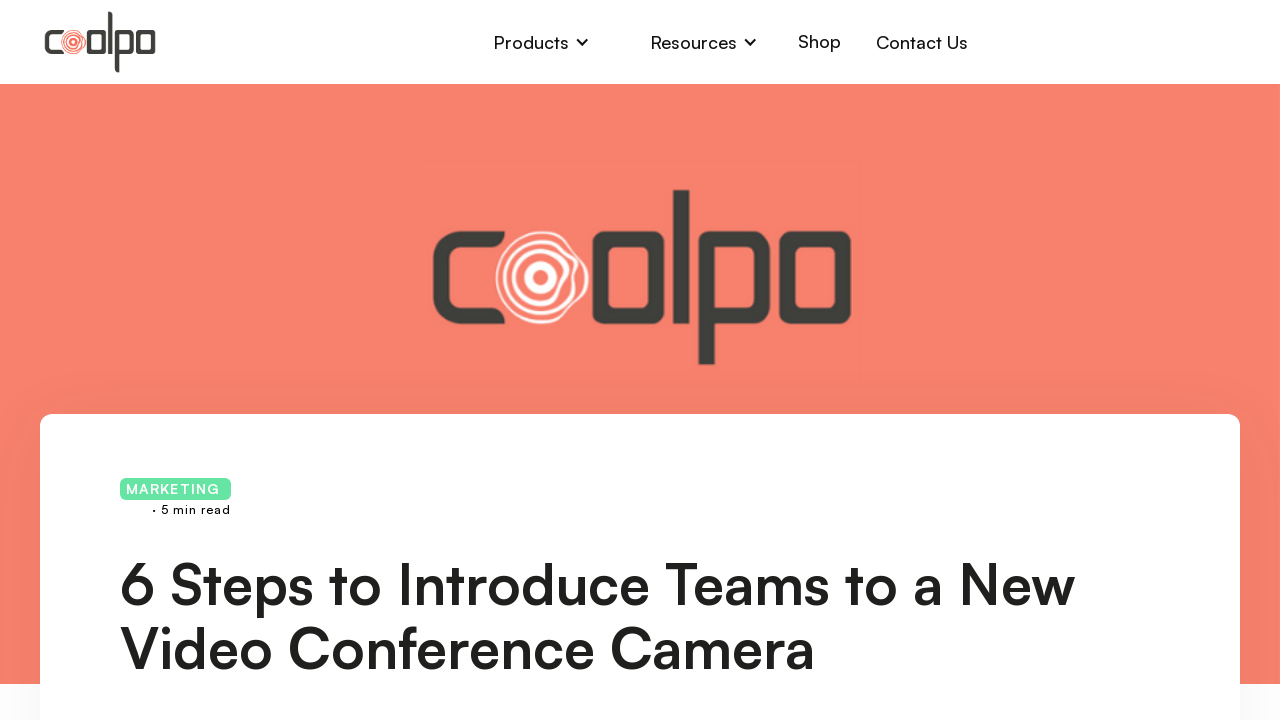

--- FILE ---
content_type: text/html
request_url: https://www.coolpo.io/post/6-steps-to-introduce-teams-to-a-new-video-conference-camera
body_size: 14628
content:
<!DOCTYPE html><!-- Last Published: Fri Jan 16 2026 08:21:18 GMT+0000 (Coordinated Universal Time) --><html data-wf-domain="www.coolpo.io" data-wf-page="64412599f3e5b64285a05409" data-wf-site="637dca553720a31893e7150c" lang="en" data-wf-collection="64412599f3e5b68373a0530e" data-wf-item-slug="6-steps-to-introduce-teams-to-a-new-video-conference-camera"><head><meta charset="utf-8"/><title>6 Steps to Introduce Teams to a New Video Conference Camera</title><link rel="alternate" hrefLang="x-default" href="https://www.coolpo.io/post/6-steps-to-introduce-teams-to-a-new-video-conference-camera"/><link rel="alternate" hrefLang="en" href="https://www.coolpo.io/post/6-steps-to-introduce-teams-to-a-new-video-conference-camera"/><link rel="alternate" hrefLang="ja" href="https://www.coolpo.io/jp/post/6-steps-to-introduce-teams-to-a-new-video-conference-camera"/><link rel="alternate" hrefLang="en-AE" href="https://www.coolpo.io/me/post/6-steps-to-introduce-teams-to-a-new-video-conference-camera"/><link rel="alternate" hrefLang="en-FR" href="https://www.coolpo.io/eu/post/6-steps-to-introduce-teams-to-a-new-video-conference-camera"/><meta content="Discover 6 steps to introduce your hybrid team to a new video conference camera. Moreover, learn about new devices to make your team more productive than ever." name="description"/><meta content="6 Steps to Introduce Teams to a New Video Conference Camera" property="og:title"/><meta content="Discover 6 steps to introduce your hybrid team to a new video conference camera. Moreover, learn about new devices to make your team more productive than ever." property="og:description"/><meta content="https://cdn.prod.website-files.com/637dca553720a36083e71514/64184468092189712b7b716f_MAIN.webp" property="og:image"/><meta content="6 Steps to Introduce Teams to a New Video Conference Camera" property="twitter:title"/><meta content="Discover 6 steps to introduce your hybrid team to a new video conference camera. Moreover, learn about new devices to make your team more productive than ever." property="twitter:description"/><meta content="https://cdn.prod.website-files.com/637dca553720a36083e71514/64184468092189712b7b716f_MAIN.webp" property="twitter:image"/><meta property="og:type" content="website"/><meta content="summary_large_image" name="twitter:card"/><meta content="width=device-width, initial-scale=1" name="viewport"/><link href="https://cdn.prod.website-files.com/637dca553720a31893e7150c/css/coolpolens-com-new.webflow.shared.fe7e8c410.min.css" rel="stylesheet" type="text/css" integrity="sha384-/n6MQQYytluDochLkqynU6e3GbMwQ3WTeqdfCJmMc27xjEPxbp7QjZo/mbVVU3jt" crossorigin="anonymous"/><link href="https://fonts.googleapis.com" rel="preconnect"/><link href="https://fonts.gstatic.com" rel="preconnect" crossorigin="anonymous"/><script src="https://ajax.googleapis.com/ajax/libs/webfont/1.6.26/webfont.js" type="text/javascript"></script><script type="text/javascript">WebFont.load({  google: {    families: ["PT Sans:400,400italic,700,700italic","Oswald:200,300,400,500,600,700","Lato:100,100italic,300,300italic,400,400italic,700,700italic,900,900italic","Montserrat:100,100italic,200,200italic,300,300italic,400,400italic,500,500italic,600,600italic,700,700italic,800,800italic,900,900italic","Merriweather:300,300italic,400,400italic,700,700italic,900,900italic"]  }});</script><script type="text/javascript">!function(o,c){var n=c.documentElement,t=" w-mod-";n.className+=t+"js",("ontouchstart"in o||o.DocumentTouch&&c instanceof DocumentTouch)&&(n.className+=t+"touch")}(window,document);</script><link href="https://cdn.prod.website-files.com/637dca553720a31893e7150c/63b6477a5d7872ddea4cbb65_circle%2032.png" rel="shortcut icon" type="image/x-icon"/><link href="https://cdn.prod.website-files.com/637dca553720a31893e7150c/63b625e4d7fbc0b70371d2cd_logo%20256.png" rel="apple-touch-icon"/><script async="" src="https://www.googletagmanager.com/gtag/js?id=G-5K2RVD9J1D"></script><script type="text/javascript">window.dataLayer = window.dataLayer || [];function gtag(){dataLayer.push(arguments);}gtag('set', 'developer_id.dZGVlNj', true);gtag('js', new Date());gtag('config', 'G-5K2RVD9J1D', {'optimize_id': 'GTM-W4THPHH'});</script><script src="https://www.google.com/recaptcha/api.js" type="text/javascript"></script><script type="text/javascript">!function(f,b,e,v,n,t,s){if(f.fbq)return;n=f.fbq=function(){n.callMethod?n.callMethod.apply(n,arguments):n.queue.push(arguments)};if(!f._fbq)f._fbq=n;n.push=n;n.loaded=!0;n.version='2.0';n.agent='plwebflow';n.queue=[];t=b.createElement(e);t.async=!0;t.src=v;s=b.getElementsByTagName(e)[0];s.parentNode.insertBefore(t,s)}(window,document,'script','https://connect.facebook.net/en_US/fbevents.js');fbq('init', '465163859479676');fbq('track', 'PageView');</script><!-- 国家ip geo 路由代码 -->
<script type="text/javascript">
  (function () {
    const AllLanguages = ['jp', 'eu', 'me','ja']; // 所有的语言页面
    const IP_Rule_List = {
      	'jp':[
            "JP"
            ],
        'me': [
            //"HK",
          	  "IN",//印度 归属
            "AE", // 阿拉伯联合酋长国  
            "BH", // 巴林    
            "EG", // 埃及  
            "IL", // 以色列  
            "IQ", // 伊拉克  
            "JO", // 约旦  
            "KW", // 科威特  
            "LB", // 黎巴嫩  
            "OM", // 阿曼  
            "QA", // 卡塔尔  
            "SA", // 沙特阿拉伯  
            "SY", // 叙利亚  
            "TN", // 突尼斯  
            "TR", // 土耳其（虽然地理位置上更接近欧洲，但常被包括在中东地区）  
            "YE", // 也门 
        ],
        'eu': [
            "AL", // 阿尔巴尼亚  
            "AT", // 奥地利  
            "BE", // 比利时  
            "BG", // 保加利亚  
            "CH", // 瑞士（虽然非欧盟成员国，但通常被认为是欧洲的）  
            "CZ", // 捷克共和国  
          	 "CY", // 塞浦路斯（虽然地理上位于欧洲，但常被包括在中东地区）
            "DE", // 德国  
            "DK", // 丹麦  
            "EE", // 爱沙尼亚  
            "ES", // 西班牙  
            "FI", // 芬兰  
            "FR", // 法国  
            "GB", // 英国（尽管已脱欧，但地理上仍属于欧洲）  
            "GR", // 希腊  
            "HR", // 克罗地亚  
            "HU", // 匈牙利  
            "IE", // 爱尔兰  
            "IS", // 冰岛  
            "IT", // 意大利  
            "LI", // 列支敦士登  
            "LT", // 立陶宛  
            "LU", // 卢森堡  
            "LV", // 拉脱维亚  
            "MC", // 摩纳哥  
            "MD", // 摩尔多瓦  
            "MK", // 马其顿（北马其顿）  
            "MT", // 马耳他  
            "NL", // 荷兰  
            "NO", // 挪威（虽然非欧盟成员国，但通常被认为是欧洲的）  
            "PL", // 波兰  
            "PT", // 葡萄牙  
            "RO", // 罗马尼亚  
            "RS", // 塞尔维亚  
            "SE", // 瑞典  
            "SI", // 斯洛文尼亚  
            "SK", // 斯洛伐克  
            "SM", // 圣马力诺  
            "VA", // 梵蒂冈城国 
        ]
    };
    function redirectToLanguagePath(targetLangName) {
        let currentPath = window.location.pathname; // 获取当前路径  
        let pathParts = currentPath.split('/'); // 将路径拆分成数组  
        if (pathParts[1] === targetLangName) {
            return;
        }
        if (AllLanguages.includes(pathParts[1])) {
            pathParts.splice(1, 1);
            currentPath = pathParts.join('/');
        }
        // 构造重定向URL，只替换路径部分  
        const redirectUrl = `${window.location.origin}/${targetLangName}${currentPath}${window.location.search}${window.location.hash}`;
        // 执行重定向  
        window.location.href = redirectUrl;
    }
    // 尝试从多个API获取地理位置信息  
    async function fetchGeoInfoFromMultipleAPIs() {
        // 预设的API URL列表  
        const apiUrls = [
            { url: 'https://ipinfo.coolpo.io', requiredField: 'country_code' },
            { url: 'https://api.ip.sb/geoip', requiredField: 'country_code' },
            { url: 'https://ipapi.co/json/', requiredField: 'country_code' },
            { url: 'https://ip-api.io/json', requiredField: 'country_code' },
        ];
        for (const { url, requiredField } of apiUrls) {
            try {
                const response = await fetch(url);
                if (!response.ok) {
                    console.error(`Failed to fetch from ${url}: ${response.status}`);
                    continue; // 跳过当前循环迭代，尝试下一个API  
                }
                const data = await response.json();
                // 如果返回数据中没有指定的字段，表示请求失效，继续下一个请求
                if (data && data.hasOwnProperty(requiredField)) {
                    // 可选：检查country是否在目标列表中  
                    let c_code = data[requiredField] || "";
                    return c_code; // 如果找到了有效的数据，可以选择返回它  
                } else {
                    console.log(`No country_code information found in response from ${url}`);
                }
            } catch (error) {
                console.error(`Error fetching from ${url}:`, error);
            }
        }
        console.log('No valid geo location information was found from any API.');
        // 如果没有任何API返回有效信息，可以选择返回null或其他适当的值  
        return null;
    }

    // 根据国家代码 获取到对应的 自定义大洲编号
    function getRegionByCountryCode(countryCode) {  
        for (let region in IP_Rule_List) {  
            if (IP_Rule_List[region].includes(countryCode.toUpperCase())) {  
                return region; // 返回匹配到的地区（'me' 或 'er'）  
            }  
        }  
        return null; // 如果没有找到匹配项，则返回undefined  
    }

    // 指定ip对应的国家跳转到对应的语言页面
    async function fetchIPGeoToLangPage() {
        //获取ip geo 位置信息 返回国家 code 码
        let c_code = await fetchGeoInfoFromMultipleAPIs();
        console.log("Moo=> Country Code:"+c_code);
        // 如果 国家code码 在指定要处理的国家code码数组中
        if (c_code) {
            let targetLangName = getRegionByCountryCode(c_code);
            // 如果匹配成功则跳转到对应的国家语言页面
            if(targetLangName) {
                redirectToLanguagePath(targetLangName);
            }else{
                console.log(`Country ${c_code} not in Router List`);
            }
        } else {
            console.log(`Country ${c_code} is not in the target list, but data was fetched successfully.`);
        }
    }
    
    fetchIPGeoToLangPage();
})()
</script>

<!-- <meta http-equiv="content-language" content="en-us" /> -->
<!-- Google Tag Manager -->
<script>(function(w,d,s,l,i){w[l]=w[l]||[];w[l].push({'gtm.start':
new Date().getTime(),event:'gtm.js'});var f=d.getElementsByTagName(s)[0],
j=d.createElement(s),dl=l!='dataLayer'?'&l='+l:'';j.async=true;j.src=
'https://www.googletagmanager.com/gtm.js?id='+i+dl;f.parentNode.insertBefore(j,f);
})(window,document,'script','dataLayer','GTM-W4THPHH');</script>
<!-- End Google Tag Manager -->

<!-- Meta Pixel Code -->
<script>
!function(f,b,e,v,n,t,s)
{if(f.fbq)return;n=f.fbq=function(){n.callMethod?
n.callMethod.apply(n,arguments):n.queue.push(arguments)};
if(!f._fbq)f._fbq=n;n.push=n;n.loaded=!0;n.version='2.0';
n.queue=[];t=b.createElement(e);t.async=!0;
t.src=v;s=b.getElementsByTagName(e)[0];
s.parentNode.insertBefore(t,s)}(window, document,'script',
'https://connect.facebook.net/en_US/fbevents.js');
fbq('init', '465163859479676');
fbq('track', 'PageView');
</script>
<noscript><img height="1" width="1" style="display:none"
src="https://www.facebook.com/tr?id=465163859479676&ev=PageView&noscript=1"
/></noscript>
<!-- End Meta Pixel Code --><script src="https://cdn.prod.website-files.com/637dca553720a31893e7150c%2F65cb7898cbbe85d801f67382%2F66221c82659bc8fd75364fae%2Fgoaffpro-1.0.0.js" type="text/javascript"></script><script type="text/javascript">window.__WEBFLOW_CURRENCY_SETTINGS = {"currencyCode":"USD","symbol":"$","decimal":".","fractionDigits":2,"group":",","template":"{{wf {\"path\":\"symbol\",\"type\":\"PlainText\"} }} {{wf {\"path\":\"amount\",\"type\":\"CommercePrice\"} }} {{wf {\"path\":\"currencyCode\",\"type\":\"PlainText\"} }}","hideDecimalForWholeNumbers":false};</script></head><body><div class="page-wrapper"><div data-animation="default" data-collapse="medium" data-duration="1000" data-easing="ease" data-easing2="ease" role="banner" class="white-navbar w-nav"><div class="wrapper-1160px navbar-black-flex"><a href="/" class="brand-link-block w-nav-brand"><img width="100" alt="Coolpo" src="https://cdn.prod.website-files.com/637dca553720a31893e7150c/637eeee84caf38af130bd760_logio2.png" loading="lazy" class="image-56"/></a><nav role="navigation" class="nav-menu black w-nav-menu"><div data-delay="0" data-hover="true" class="dropdown w-dropdown"><div class="dropdown-toggle white-dropdown w-dropdown-toggle"><div class="nav-text">Products</div><div class="icon w-icon-dropdown-toggle"></div></div><nav class="dropdown-list w-dropdown-list"><div class="dropdown-list-full-wrapper"><div class="navigation-drop-container features pages"><div class="visual-features-items-container nav pages"><a href="/products/coolpo-ai-huddle-pana" class="visual-features-item navbar horizontal w-inline-block"><div class="nav-icon-contain"><img alt="" loading="eager" src="https://cdn.prod.website-files.com/637dca553720a31893e7150c/637f1e01588b837b1ec1ca6f_pana%20icon.png" class="nav-icon"/></div><div class="heading-and-text-contain"><h6 class="visual-features-item-heading _18px cellphone">Coolpo AI Huddle PANA</h6><div class="cellphone-menu-text">Transform any room into an immersive meeting space. </div></div></a><a href="/products/coolpo-ai-huddle-mini-lite" data-w-id="0bc2f3d6-02d7-0e37-db66-0312ffe6792f" class="visual-features-item navbar horizontal w-inline-block"><div class="nav-icon-contain"><img alt="" loading="eager" src="https://cdn.prod.website-files.com/637dca553720a31893e7150c/6385cc661f2f4a63b677e8d5_Mini%20Lite.png" class="nav-icon"/></div><div class="heading-and-text-contain"><h6 class="visual-features-item-heading _18px cellphone">Coolpo AI Huddle Mini Lite</h6><div class="cellphone-menu-text">Your personal camera crew</div></div></a><a href="/products/coolpo-ai-huddle-desk-mate" class="visual-features-item navbar horizontal w-inline-block"><div class="nav-icon-contain"><img alt="" loading="eager" src="https://cdn.prod.website-files.com/637dca553720a31893e7150c/653b8b1cace9716250b1f81b_%E6%9C%AA%E6%A0%87%E9%A2%98-1_%E7%94%BB%E6%9D%BF%201.png" class="nav-icon"/></div><div class="heading-and-text-contain"><h6 class="visual-features-item-heading _18px cellphone">Coolpo AI Huddle DeskMate</h6><div class="cellphone-menu-text">Provides ultra clear AV meetings</div></div></a><a href="/products/new-ignite-headset" class="visual-features-item navbar horizontal w-inline-block"><div class="nav-icon-contain"><img alt="" loading="eager" src="https://cdn.prod.website-files.com/637dca553720a31893e7150c/65d72891118d914efedeb1fe_%E4%BA%A7%E5%93%81%E5%9B%BE%E6%A0%87-10.png" class="nav-icon"/></div><div class="heading-and-text-contain"><h6 class="visual-features-item-heading _18px cellphone">IGNITE Headset</h6><div class="cellphone-menu-text">Unleash your voice any place, amid any noise.</div></div></a><a href="/products/ignite-speakerphone" class="visual-features-item navbar horizontal w-inline-block"><div class="nav-icon-contain"><img alt="" loading="eager" src="https://cdn.prod.website-files.com/637dca553720a31893e7150c/65e839ce95ed851cfd6d8f13_IGNITE-speakerphone.webp" class="nav-icon"/></div><div class="heading-and-text-contain"><h6 class="visual-features-item-heading _18px cellphone">IGNITE Speakerphone</h6><div class="cellphone-menu-text">Immersive Sound Experience <br/>Enjoy Distortion-free Voice Quality</div></div></a></div></div></div></nav></div><div data-delay="0" data-hover="true" class="dropdown w-dropdown"><div class="dropdown-toggle white-dropdown w-dropdown-toggle"><div class="nav-text">Resources</div><div class="icon w-icon-dropdown-toggle"></div></div><nav class="dropdown-list w-dropdown-list"><div class="dropdown-list-full-wrapper"><div class="navigation-drop-container features pages"><div class="visual-features-items-container nav pages"><a href="/resources/download-coolpotools" class="visual-features-item navbar horizontal w-inline-block"><div class="nav-icon-contain"><img width="28" alt="" src="https://cdn.prod.website-files.com/637dca553720a31893e7150c/639c3bdc00f0d7640f2bd3fc_tools.svg" loading="eager" class="nav-icon"/></div><div class="heading-and-text-contain"><h6 class="visual-features-item-heading _18px cellphone">Download CoolpoTools</h6><div class="cellphone-menu-text">Customize your own AI.</div></div></a><a href="/resources/case-study" class="visual-features-item navbar horizontal w-inline-block"><div class="nav-icon-contain"><img width="28" alt="" src="https://cdn.prod.website-files.com/637dca553720a31893e7150c/639c3bdb4f93be6a294a7642_case%20study.svg" loading="eager" class="nav-icon"/></div><div class="heading-and-text-contain"><h6 class="visual-features-item-heading _18px cellphone">Case Studies</h6><div class="cellphone-menu-text">Find out what our customers are saying about their Coolpo experiences.</div></div></a><a href="/resources/blog" data-w-id="46de487e-fed2-210f-0551-43be12ef8627" class="visual-features-item navbar horizontal w-inline-block"><div class="nav-icon-contain"><img width="28" alt="" src="https://cdn.prod.website-files.com/637dca553720a31893e7150c/639c3bdc35742c56d34a4de9_blog.svg" loading="eager" class="nav-icon"/></div><div class="heading-and-text-contain"><h6 class="visual-features-item-heading _18px cellphone">Blog</h6><div class="cellphone-menu-text">You know what to do</div></div></a><a href="/resources/support" data-w-id="46de487e-fed2-210f-0551-43be12ef862f" class="visual-features-item navbar horizontal w-inline-block"><div class="nav-icon-contain"><img width="28" alt="" src="https://cdn.prod.website-files.com/637dca553720a31893e7150c/639c3bdb4f93bebe414a7643_support.svg" loading="eager" class="nav-icon"/></div><div class="heading-and-text-contain"><h6 class="visual-features-item-heading _18px cellphone">Support</h6><div class="cellphone-menu-text">Need help? We have a 24/7 customer service team.</div></div></a><a href="/resources/reports" data-w-id="46de487e-fed2-210f-0551-43be12ef8637" class="visual-features-item navbar horizontal w-inline-block"><div class="nav-icon-contain"><img width="28" alt="" src="https://cdn.prod.website-files.com/637dca553720a31893e7150c/639c3bdb47e46b2ea62aaaa7_research%20report.svg" loading="eager" class="nav-icon"/></div><div class="heading-and-text-contain"><h6 class="visual-features-item-heading _18px cellphone">Report of Hybrid Working</h6><div class="cellphone-menu-text">We know what we do.</div></div></a><a href="/resources/2022-report-on-global-hybrid-and-remote-work-trends" data-w-id="764242dd-ee78-4d07-8a94-b2581212d34e" class="visual-features-item navbar horizontal w-inline-block"><div class="nav-icon-contain"><img width="28" alt="" src="https://cdn.prod.website-files.com/637dca553720a31893e7150c/639c3bdb47e46b2ea62aaaa7_research%20report.svg" loading="eager" class="nav-icon"/></div><div class="heading-and-text-contain"><h6 class="visual-features-item-heading _18px cellphone">2022 Report on Global Hybrid and Remote Work Trends</h6><div class="cellphone-menu-text">Take a further look</div></div></a></div></div></div></nav></div><div class="shop-icon-wrapper"><a href="/shop" target="_blank" class="nav-link nav-text w-nav-link">Shop</a></div><a href="/resources/support" class="button-small white-button w-inline-block"><div class="nav-text">Contact Us</div></a></nav><div class="navbar-button-wrapper"><div class="locales-wrapper w-locales-list"><div data-hover="true" data-delay="0" class="dropdown-4 w-dropdown"><div class="w-dropdown-toggle"><div class="w-icon-dropdown-toggle"></div><div class="nav-text">English</div></div><nav class="dropdown-list-3 w-dropdown-list"><div role="list" class="locales-list w-locales-items"><div role="listitem" class="w-locales-item"><a href="/post/6-steps-to-introduce-teams-to-a-new-video-conference-camera" aria-current="page" class="w-dropdown-link w--current">English</a></div><div role="listitem" class="w-locales-item"><a href="/jp/post/6-steps-to-introduce-teams-to-a-new-video-conference-camera" class="w-dropdown-link">日本語</a></div><div role="listitem" class="w-locales-item"><a href="/me/post/6-steps-to-introduce-teams-to-a-new-video-conference-camera" class="w-dropdown-link">MiddleEast</a></div><div role="listitem" class="w-locales-item"><a href="/eu/post/6-steps-to-introduce-teams-to-a-new-video-conference-camera" class="w-dropdown-link">Europe</a></div></div></nav></div></div></div><div class="menu-button w-nav-button"><div class="icon-4 w-icon-nav-menu"></div></div></div></div><div class="blog-details-section"><div class="div-block-80"><img src="https://cdn.prod.website-files.com/637dca553720a36083e71514/64184468092189712b7b716f_MAIN.webp" loading="lazy" alt="" sizes="100vw" srcset="https://cdn.prod.website-files.com/637dca553720a36083e71514/64184468092189712b7b716f_MAIN-p-500.webp 500w, https://cdn.prod.website-files.com/637dca553720a36083e71514/64184468092189712b7b716f_MAIN-p-800.webp 800w, https://cdn.prod.website-files.com/637dca553720a36083e71514/64184468092189712b7b716f_MAIN.webp 965w" class="blog-detail-hero-image"/></div><div class="blog-details-hero-text-container"><div class="blog-details-container-top"><div class="hero-blog-text-upper-wrapper"><div style="background-color:#65e4a3" class="blog-category-normal-text">Marketing</div><div class="recent-blog-reading-time-div"><div class="reading-time-text-14px-bold">· 5 min read</div></div></div><h1 class="blog-details-hero-heading-56px">6 Steps to Introduce Teams to a New Video Conference Camera</h1></div><div class="blog-details-spacer-line"></div><div class="blog-details-author-container"><div class="w-embed"><div class="s9-widget-wrapper"></div></div></div><div class="w-richtext"><figure class="w-richtext-align-center w-richtext-figure-type-image"><div><img src="https://cdn.prod.website-files.com/637dca553720a36083e71514/6459d6767dd8513689807d2d_6%20Steps%20to%20Introduce%20Teams%20to%20a%20New%20Video%20Conference%20Camera.webp" loading="lazy" alt="A ladder symbolizing the steps you need to do to introduce your team to a tool at the office"/></div></figure><p>In today&#x27;s global business world, remote work and hybrid teams are becoming increasingly common. With this shift, it&#x27;s essential to have the right tools to keep everyone connected and collaborating effectively. One critical tool for hybrid teams is a high-quality video conference camera. However, introducing a new tool (whether software or hardware) to your team can be challenging, especially when they&#x27;re already juggling multiple technologies. </p><p>‍</p><p>In this article, we&#x27;ll discuss six steps to successfully introduce your hybrid team to a new video conference camera.</p><p>‍</p><h3>Step 1: Define Your Goals and Objectives</h3><p>‍</p><p>Before introducing a new tool to your team, it&#x27;s essential to define your goals and objectives. Make sure to discuss these points with your team:</p><ul role="list"><li>Why are you introducing this new tool or video conference camera? </li><li>What do you hope to achieve? </li><li>Is it aligned with the team’s needs?</li></ul><p>Ensure that your goals align with your team&#x27;s needs and that you&#x27;re clear on what success looks like. At this point, it is good to also request recommendations from team members. As they will be devoting their working hours to learning and using these new tools, they may know what’s best for their current needs.</p><p>Decision-makers often neglect to draw out enthusiasm and adoption from employees if they “forcefully” introduce new tools. Make sure you speak with your team first!</p><p>‍</p><p><em>Working in a hybrid team of remote workers and office staff? </em><a href="https://www.coolpo.io/products/coolpo-ai-huddle-mini-lite?t=230508x2"><em>Check out</em></a><em> the latest video conferencing camera from Coolpo!</em></p><p>‍</p><h3>Step 2: Choose the Right Video Conference Camera</h3><p>‍</p><p>With so many video conference cameras available, it&#x27;s crucial to choose one that meets your team&#x27;s specific needs. Consider factors such as image and sound quality, ease of use, compatibility with your existing tools, and your budget. Check out these video conference camera solutions from Coolpo:</p><p>‍</p><figure class="w-richtext-align-center w-richtext-figure-type-image"><div><img src="https://cdn.prod.website-files.com/637dca553720a36083e71514/6459d66e23843c73db137bf3_13dec95f.png" loading="lazy" alt=""/></div></figure><h4>Coolpo AI Huddle <a href="https://store.coolpo.io/collections/coolpo-ai-huddle/products/coolpo-pana?t=230508x2">Pana</a></h4><ul role="list"><li>Supports 1080p video conference solutions</li><li>360-degree FOV</li><li>4 smart microphones with up to 15 feet of pick up</li><li>An all-surround speaker</li><li>Dual Positioning Technology</li><li>Plug-And-Play</li></ul><p>‍</p><h4>Coolpo AI Huddle <a href="https://store.coolpo.io/collections/coolpo-ai-huddle/products/coolpo-ai-huddle-mini?t=230508x2">Mini</a></h4><ul role="list"><li>Supports up to 4K video conference solutions</li><li>110-degree FOV</li><li>Beamforming Technology</li><li>Echo Cancellation</li><li>Background noise reduction</li><li>Frame Master</li><li>Division Master</li></ul><p>‍</p><h4>Coolpo Mini <a href="https://store.coolpolens.com/products/coolpo-ai-huddle-mini-lite?t=230508x2">Lite</a></h4><ul role="list"><li>Supports up to 4K video conference solutions</li><li>120-degree FOV</li><li>Real-Time Auto-Tracking Feature</li><li>Frame Master (Group and Individual Mode)</li><li>Division Master</li></ul><p>‍</p><p>Moreover, choose a <a href="http://www.coolpo.io?t=230508x2">brand</a> known for its excellent after-sales services to cater to your future needs.</p><p>‍</p><h3>Step 3: Communicate the Benefits of your chosen video conference camera for hybrid work.</h3><p>‍</p><p>Once you&#x27;ve chosen your video conference camera, it&#x27;s time to communicate the benefits to your whole team. Explain how the new camera will improve collaboration, productivity, and the overall work experience. Since you’re doing hybrid work, your new tool will benefit you immensely. Highlight the features that will make their work lives easier. Here are some examples:</p><ul role="list"><li>There&#x27;s no need to travel if you’re working remotely.</li><li>See everybody clearly.</li><li>In an onsite setup of a hybrid meeting, use only 1 laptop for the team to join.</li><li>Hear everyone clearly.</li><li>Create an atmosphere of professionalism while away.</li><li>Feel like you’re part of the conversation despite working remotely.</li></ul><p>Good company management requires an ROI on any investment, which also includes tools that use up your team’s time and energy. If you’re sure which video conference camera to use, you’ll have no problem sharing its benefits with your team members.</p><p>‍</p><p><em>Read more about the benefits of video conference cameras </em><a href="http://www.coolpo.io/post/the-amazing-benefits-of-room-video-conference-cameras-2023?t=230508x2"><em>here</em></a><em>!</em></p><p>‍</p><h3>Step 4: Provide Training and Support (unless it’s <a href="http://coolpo.io/post/unlock-the-video-conferencing-potential-with-plug-and-play-conference-cameras?t=230508x2">Plug-and-Play</a>)</h3><p>‍</p><p>To ensure your team can use the new video conference camera effectively, provide comprehensive training and support together with your IT team. Offer group and individual tutorials, proper documentation, and one-on-one team support to help your team get up to speed on your recent purchase. </p><p>If you’re using plug-and-play technology like Coolpo AI Huddle cameras, encourage your team to experiment themselves and ask questions after trying the product. This increases their confidence in using the technology. Moreover, hands-on experience will beat any training or seminar you’re willing to provide.</p><p>Additionally, if you encouraged your team to adopt new technology, you may want to take the lead in using the technology in your day-to-day work. It’s always good for company morale to see top management “do what they preach.&quot; </p><p>‍</p><h3>Step 5: Get Feedback</h3><p>Throughout the implementation process, regularly (if possible) solicit feedback from your team. Ask for their opinions on the new camera and how it&#x27;s affecting their work.</p><ul role="list"><li>Are your goals being achieved?</li><li>Are the objectives being carried out?</li><li>Are the benefits being realized?</li><li>Are there other features that could make their experience better?</li></ul><p>Take their feedback seriously and make adjustments as needed to ensure the camera meets their needs. If needed, you can provide messages to manufacturers <a href="https://www.coolpo.io/resources/support?t=230508x2">for support</a>.</p><p>‍</p><h3>Step 6: Reinforce Usage</h3><p>Finally, reinforce the use of the new video conference camera. Here are just some use cases for your new video conference camera:</p><ul role="list"><li>Remote employee onboarding</li><li><a href="http://www.coolpo.io/post/how-zoom-iq-and-video-conference-camera-increase-your-sales?t=230508x2">Sales pitches</a></li><li>Client meetings</li><li>Panel and one-on-one <a href="http://coolpo.io/post/how-to-get-the-job-in-an-interview-what-to-know-to-make-the-process-smoother?t=230508x2">interviews</a></li><li>Board reviews</li><li>Huddle video sessions</li><li>Brainstorming</li><li>Product support</li><li>Product demonstrations</li><li>Hybrid events (online + onsite seminars, parties, prayers, etc.)</li><li>Catch up</li><li>Remote “water cooler” talks</li></ul><p>‍</p><p>Encourage team members to use your latest video conference camera purchase in all their meetings, even when they&#x27;re not working remotely. Make it a part of your standard communication tools and ensure everyone is using it consistently.</p><p>‍</p><p><a href="https://www.coolpo.io/products/coolpo-ai-huddle-mini-lite?t=230508x2">Check out this</a> video conference camera for hybrid workers: whether you’re at home, in a remote location, or at the office, the Coolpo AI Huddle Mini Lite has AI features for your individual or group meetings.</p><p>‍</p><h3>Conclusion</h3><p>‍</p><p>Introducing a new tool to your team can be a challenge, but with the right approach, it can be a seamless process. Whether you’re using new hardware or have just subscribed to a new app or software, make sure to prepare your team accordingly and include them in the whole process. By following these six steps, you can successfully introduce your hybrid team to a new video conference camera. Remember to communicate the benefits, provide training and support, and reinforce usage to ensure your team gets the most out of the technology. With the right video conference camera in place, your hybrid team can collaborate more effectively and achieve better results.</p><p>‍</p><p><a href="https://app.apollo.io/#/meet/simo_miniya_2f3/30-min"><strong>Book a demo with us today!</strong></a></p></div></div></div><div class="recent-blog-section"><div class="wrapper-1160px recent-blog-flex"><h2 class="h2-heading-56px ji">Recent <span class="boska-variable-text-italic">blogs</span></h2><div class="recent-blog-container"><div class="recent-blog-collection-list-wrapper w-dyn-list"><div role="list" class="recent-blog-collection-list-grid w-dyn-items"><div role="listitem" class="recent-blog-collection-item w-dyn-item"><div class="recent-blog-wrapper"><div class="recent-blog-image-wrapper"><a href="/post/why-clear-audio-for-public-safety-dispatchers-matters-when-lives-are-at-stake" class="link-block-21 w-inline-block"><img src="https://cdn.prod.website-files.com/637dca553720a36083e71514/69699ad88521559f5a8366ed_20260116-095625.png" loading="lazy" alt="" sizes="(max-width: 479px) 100vw, (max-width: 767px) 96vw, (max-width: 991px) 76vw, (max-width: 1279px) 31vw, 373.3374938964844px" srcset="https://cdn.prod.website-files.com/637dca553720a36083e71514/69699ad88521559f5a8366ed_20260116-095625-p-500.png 500w, https://cdn.prod.website-files.com/637dca553720a36083e71514/69699ad88521559f5a8366ed_20260116-095625-p-800.png 800w, https://cdn.prod.website-files.com/637dca553720a36083e71514/69699ad88521559f5a8366ed_20260116-095625-p-1080.png 1080w, https://cdn.prod.website-files.com/637dca553720a36083e71514/69699ad88521559f5a8366ed_20260116-095625.png 1536w" class="recent-blog-hero-image"/></a></div><div class="recent-blog-text-wrapper"><div class="recent-blog-text-upper-wrapper"><div style="background-color:#566397" class="recent-blog-category-text-span">Product</div><div class="recent-blog-reading-time-div"><div class="reading-time-text-14px-bold">· 05 min read</div></div></div><a href="/post/why-clear-audio-for-public-safety-dispatchers-matters-when-lives-are-at-stake" class="link-block-22 w-inline-block"><h4 class="recent-blog-heading-32px">Why Clear Audio for Public Safety Dispatchers Matters When Lives Are at Stake </h4></a><a href="/post/why-clear-audio-for-public-safety-dispatchers-matters-when-lives-are-at-stake" class="recent-blog-link-block-wrapper w-inline-block"><div class="recent-blog-black-box"><img src="https://cdn.prod.website-files.com/637dca553720a31893e7150c/637dca553720a396e0e7153b_ArrowUpRight.svg" loading="lazy" alt=""/></div><div class="recent-blog-bold-text-12px">Read More</div></a></div></div></div><div role="listitem" class="recent-blog-collection-item w-dyn-item"><div class="recent-blog-wrapper"><div class="recent-blog-image-wrapper"><a href="/post/where-hybrid-work-stands-in-2025-and-how-it-will-evolve-in-2026" class="link-block-21 w-inline-block"><img src="https://cdn.prod.website-files.com/637dca553720a36083e71514/693fbe1f2608044e7156c668_20251215-153835.jpg" loading="lazy" alt="" sizes="(max-width: 479px) 100vw, (max-width: 767px) 96vw, (max-width: 991px) 76vw, (max-width: 1279px) 31vw, 373.3374938964844px" srcset="https://cdn.prod.website-files.com/637dca553720a36083e71514/693fbe1f2608044e7156c668_20251215-153835-p-500.jpg 500w, https://cdn.prod.website-files.com/637dca553720a36083e71514/693fbe1f2608044e7156c668_20251215-153835-p-800.jpg 800w, https://cdn.prod.website-files.com/637dca553720a36083e71514/693fbe1f2608044e7156c668_20251215-153835-p-1080.jpg 1080w, https://cdn.prod.website-files.com/637dca553720a36083e71514/693fbe1f2608044e7156c668_20251215-153835-p-1600.jpg 1600w, https://cdn.prod.website-files.com/637dca553720a36083e71514/693fbe1f2608044e7156c668_20251215-153835-p-2000.jpg 2000w, https://cdn.prod.website-files.com/637dca553720a36083e71514/693fbe1f2608044e7156c668_20251215-153835.jpg 2304w" class="recent-blog-hero-image"/></a></div><div class="recent-blog-text-wrapper"><div class="recent-blog-text-upper-wrapper"><div style="background-color:#65e4a3" class="recent-blog-category-text-span">Marketing</div><div class="recent-blog-reading-time-div"><div class="reading-time-text-14px-bold">· 5 min </div></div></div><a href="/post/where-hybrid-work-stands-in-2025-and-how-it-will-evolve-in-2026" class="link-block-22 w-inline-block"><h4 class="recent-blog-heading-32px">Where Hybrid Work Stands in 2025 And How It Will Evolve in 2026 </h4></a><a href="/post/where-hybrid-work-stands-in-2025-and-how-it-will-evolve-in-2026" class="recent-blog-link-block-wrapper w-inline-block"><div class="recent-blog-black-box"><img src="https://cdn.prod.website-files.com/637dca553720a31893e7150c/637dca553720a396e0e7153b_ArrowUpRight.svg" loading="lazy" alt=""/></div><div class="recent-blog-bold-text-12px">Read More</div></a></div></div></div><div role="listitem" class="recent-blog-collection-item w-dyn-item"><div class="recent-blog-wrapper"><div class="recent-blog-image-wrapper"><a href="/post/travel-customer-service-optimizing-audio-support-for-peak-travel-demand-in-2026" class="link-block-21 w-inline-block"><img src="https://cdn.prod.website-files.com/637dca553720a36083e71514/693a9b3f5083790d0cb38a4d_20251211-182103.jpg" loading="lazy" alt="" sizes="(max-width: 479px) 100vw, (max-width: 767px) 96vw, (max-width: 991px) 76vw, (max-width: 1279px) 31vw, 373.3374938964844px" srcset="https://cdn.prod.website-files.com/637dca553720a36083e71514/693a9b3f5083790d0cb38a4d_20251211-182103-p-500.jpg 500w, https://cdn.prod.website-files.com/637dca553720a36083e71514/693a9b3f5083790d0cb38a4d_20251211-182103-p-800.jpg 800w, https://cdn.prod.website-files.com/637dca553720a36083e71514/693a9b3f5083790d0cb38a4d_20251211-182103-p-1080.jpg 1080w, https://cdn.prod.website-files.com/637dca553720a36083e71514/693a9b3f5083790d0cb38a4d_20251211-182103-p-1600.jpg 1600w, https://cdn.prod.website-files.com/637dca553720a36083e71514/693a9b3f5083790d0cb38a4d_20251211-182103-p-2000.jpg 2000w, https://cdn.prod.website-files.com/637dca553720a36083e71514/693a9b3f5083790d0cb38a4d_20251211-182103.jpg 2400w" class="recent-blog-hero-image"/></a></div><div class="recent-blog-text-wrapper"><div class="recent-blog-text-upper-wrapper"><div style="background-color:#566397" class="recent-blog-category-text-span">Product</div><div class="recent-blog-reading-time-div"><div class="reading-time-text-14px-bold">· 05 min read</div></div></div><a href="/post/travel-customer-service-optimizing-audio-support-for-peak-travel-demand-in-2026" class="link-block-22 w-inline-block"><h4 class="recent-blog-heading-32px">Travel Customer Service: Optimizing Audio Support for Peak Travel Demand in 2026  </h4></a><a href="/post/travel-customer-service-optimizing-audio-support-for-peak-travel-demand-in-2026" class="recent-blog-link-block-wrapper w-inline-block"><div class="recent-blog-black-box"><img src="https://cdn.prod.website-files.com/637dca553720a31893e7150c/637dca553720a396e0e7153b_ArrowUpRight.svg" loading="lazy" alt=""/></div><div class="recent-blog-bold-text-12px">Read More</div></a></div></div></div><div role="listitem" class="recent-blog-collection-item w-dyn-item"><div class="recent-blog-wrapper"><div class="recent-blog-image-wrapper"><a href="/post/improving-online-teaching-the-role-of-clear-audio-in-delivering-effective-and-engaging-online-education" class="link-block-21 w-inline-block"><img src="https://cdn.prod.website-files.com/637dca553720a36083e71514/69327436f9c5b162979842db_studying-with-video-online-lesson-at-home-2025-01-09-15-25-30-utc_optimized_2000.jpg" loading="lazy" alt="" sizes="(max-width: 479px) 100vw, (max-width: 767px) 96vw, (max-width: 991px) 76vw, (max-width: 1279px) 31vw, 373.3374938964844px" srcset="https://cdn.prod.website-files.com/637dca553720a36083e71514/69327436f9c5b162979842db_studying-with-video-online-lesson-at-home-2025-01-09-15-25-30-utc_optimized_2000-p-500.jpg 500w, https://cdn.prod.website-files.com/637dca553720a36083e71514/69327436f9c5b162979842db_studying-with-video-online-lesson-at-home-2025-01-09-15-25-30-utc_optimized_2000-p-800.jpg 800w, https://cdn.prod.website-files.com/637dca553720a36083e71514/69327436f9c5b162979842db_studying-with-video-online-lesson-at-home-2025-01-09-15-25-30-utc_optimized_2000-p-1080.jpg 1080w, https://cdn.prod.website-files.com/637dca553720a36083e71514/69327436f9c5b162979842db_studying-with-video-online-lesson-at-home-2025-01-09-15-25-30-utc_optimized_2000-p-1600.jpg 1600w, https://cdn.prod.website-files.com/637dca553720a36083e71514/69327436f9c5b162979842db_studying-with-video-online-lesson-at-home-2025-01-09-15-25-30-utc_optimized_2000-p-2000.jpg 2000w, https://cdn.prod.website-files.com/637dca553720a36083e71514/69327436f9c5b162979842db_studying-with-video-online-lesson-at-home-2025-01-09-15-25-30-utc_optimized_2000-p-2600.jpg 2600w, https://cdn.prod.website-files.com/637dca553720a36083e71514/69327436f9c5b162979842db_studying-with-video-online-lesson-at-home-2025-01-09-15-25-30-utc_optimized_2000.jpg 3200w" class="recent-blog-hero-image"/></a></div><div class="recent-blog-text-wrapper"><div class="recent-blog-text-upper-wrapper"><div style="background-color:#566397" class="recent-blog-category-text-span">Marketing</div><div class="recent-blog-reading-time-div"><div class="reading-time-text-14px-bold">· 05 min read</div></div></div><a href="/post/improving-online-teaching-the-role-of-clear-audio-in-delivering-effective-and-engaging-online-education" class="link-block-22 w-inline-block"><h4 class="recent-blog-heading-32px">Improving Online Teaching: The Role of Clear Audio in Delivering Effective and Engaging Online Education</h4></a><a href="/post/improving-online-teaching-the-role-of-clear-audio-in-delivering-effective-and-engaging-online-education" class="recent-blog-link-block-wrapper w-inline-block"><div class="recent-blog-black-box"><img src="https://cdn.prod.website-files.com/637dca553720a31893e7150c/637dca553720a396e0e7153b_ArrowUpRight.svg" loading="lazy" alt=""/></div><div class="recent-blog-bold-text-12px">Read More</div></a></div></div></div><div role="listitem" class="recent-blog-collection-item w-dyn-item"><div class="recent-blog-wrapper"><div class="recent-blog-image-wrapper"><a href="/post/how-sales-agents-build-stronger-client-connections-with-a-headset-for-cold-calling" class="link-block-21 w-inline-block"><img src="https://cdn.prod.website-files.com/637dca553720a36083e71514/68be6b7a22c73a17c1589b70_20240712-144219%20(2)%20(1).jpg" loading="lazy" alt="" sizes="(max-width: 479px) 100vw, (max-width: 767px) 96vw, (max-width: 991px) 76vw, (max-width: 1279px) 31vw, 373.3374938964844px" srcset="https://cdn.prod.website-files.com/637dca553720a36083e71514/68be6b7a22c73a17c1589b70_20240712-144219%20(2)%20(1)-p-500.jpg 500w, https://cdn.prod.website-files.com/637dca553720a36083e71514/68be6b7a22c73a17c1589b70_20240712-144219%20(2)%20(1)-p-800.jpg 800w, https://cdn.prod.website-files.com/637dca553720a36083e71514/68be6b7a22c73a17c1589b70_20240712-144219%20(2)%20(1).jpg 1200w" class="recent-blog-hero-image"/></a></div><div class="recent-blog-text-wrapper"><div class="recent-blog-text-upper-wrapper"><div style="background-color:#566397" class="recent-blog-category-text-span">Marketing</div><div class="recent-blog-reading-time-div"><div class="reading-time-text-14px-bold">· 05 min read</div></div></div><a href="/post/how-sales-agents-build-stronger-client-connections-with-a-headset-for-cold-calling" class="link-block-22 w-inline-block"><h4 class="recent-blog-heading-32px">How Sales Agents Build Stronger Client Connections with a Headset for Cold Calling </h4></a><a href="/post/how-sales-agents-build-stronger-client-connections-with-a-headset-for-cold-calling" class="recent-blog-link-block-wrapper w-inline-block"><div class="recent-blog-black-box"><img src="https://cdn.prod.website-files.com/637dca553720a31893e7150c/637dca553720a396e0e7153b_ArrowUpRight.svg" loading="lazy" alt=""/></div><div class="recent-blog-bold-text-12px">Read More</div></a></div></div></div><div role="listitem" class="recent-blog-collection-item w-dyn-item"><div class="recent-blog-wrapper"><div class="recent-blog-image-wrapper"><a href="/post/real-estate-call-center-success-how-the-right-headset-improves-lead-conversion" class="link-block-21 w-inline-block"><img src="https://cdn.prod.website-files.com/637dca553720a36083e71514/691d9d7897d264706238f799_a-businessman-and-woman-sit-at-an-office-table-dis-2025-02-15-20-24-57-utc_3_optimized_2000.webp" loading="lazy" alt="" class="recent-blog-hero-image"/></a></div><div class="recent-blog-text-wrapper"><div class="recent-blog-text-upper-wrapper"><div style="background-color:#566397" class="recent-blog-category-text-span">Product</div><div class="recent-blog-reading-time-div"><div class="reading-time-text-14px-bold">· 05 min read</div></div></div><a href="/post/real-estate-call-center-success-how-the-right-headset-improves-lead-conversion" class="link-block-22 w-inline-block"><h4 class="recent-blog-heading-32px">Real Estate Call Center Success: How the Right Headset Improves Lead Conversion </h4></a><a href="/post/real-estate-call-center-success-how-the-right-headset-improves-lead-conversion" class="recent-blog-link-block-wrapper w-inline-block"><div class="recent-blog-black-box"><img src="https://cdn.prod.website-files.com/637dca553720a31893e7150c/637dca553720a396e0e7153b_ArrowUpRight.svg" loading="lazy" alt=""/></div><div class="recent-blog-bold-text-12px">Read More</div></a></div></div></div></div><div role="navigation" aria-label="List" class="w-pagination-wrapper pagination-2"><a href="?7d654e82_page=2" aria-label="Next Page" class="w-pagination-next"><div class="w-inline-block">Next</div><svg class="w-pagination-next-icon" height="12px" width="12px" xmlns="http://www.w3.org/2000/svg" viewBox="0 0 12 12" transform="translate(0, 1)"><path fill="none" stroke="currentColor" fill-rule="evenodd" d="M4 2l4 4-4 4"></path></svg></a><link rel="prerender" href="?7d654e82_page=2"/></div></div></div></div></div><div class="newsletter-section"><div class="newsletter-container"><div class="newsletter-email-container"><h2 class="h2-heading-56px"><span class="boska-variable-text-opacity-70 newsletter">Get top resources in your inbox</span> with our newsletter</h2><div class="newsletter-form-block w-form"><form id="wf-form-NewsletterForm" name="wf-form-NewsletterForm" data-name="NewsletterForm" method="get" class="newsletter-form" data-wf-flow="64412599f3e5b6debda05348" data-wf-page-id="64412599f3e5b64285a05409" data-wf-element-id="d8ec6c2a-6541-d2ac-dbd8-8e13e21b137d"><input class="newsletter-text-field w-input" maxlength="256" name="email-2" data-name="Email 2" placeholder="Enter your e-mail" type="email" id="email-2" required=""/><input type="submit" data-wait="Please wait..." class="newsletter-submit-button w-button" value="Subscribe Now"/></form><div class="success-message-2 w-form-done"><div>Thank you! Your submission has been received!</div></div><div class="error-message-2 w-form-fail"><div>Oops! Something went wrong while submitting the form.</div></div></div></div></div></div><div class="footer-section"><div class="wrapper-1160px footer-flex"><div class="w-layout-grid cellphone-footer-wrapper"><div id="w-node-_41736224-1a7d-9a48-b590-301ff2939eb7-eb238253" class="footer-left-wrapper"><a href="/" class="brand-link-block w-inline-block"><img src="https://cdn.prod.website-files.com/637dca553720a31893e7150c/637eeee84caf38af130bd760_logio2.png" loading="lazy" width="71" alt="" class="image-86"/></a><div class="div-block-76"><h6 class="heading-23">Reliable </h6><h6 class="heading-23">Innovation </h6><h6 class="heading-23">Touch</h6></div></div><div id="w-node-_36276abc-061c-6504-bf4b-53a2eb23825a-eb238253" class="footer-center-wrapper"><div class="w-layout-grid footer-center-grid"><div id="w-node-_36276abc-061c-6504-bf4b-53a2eb23825c-eb238253" class="footer-links-wrapper"><div class="w-layout-grid footer-sub-grid"><a href="/company" class="footer-text-link-16px">Company</a><a href="/shop" class="footer-text-link-16px">Products</a><a href="/resources/download-coolpotools" class="footer-text-link-16px">Download CoolpoTools</a></div></div><div id="w-node-_7db5a821-2471-544d-e076-6b2ca6f2d7f1-eb238253" class="footer-links-wrapper"><div class="w-layout-grid footer-sub-grid"><a href="/shop" class="footer-text-link-16px">Store</a><a href="/resources/case-study" class="footer-text-link-16px">Case Study</a><a href="/partners/dealer" class="footer-text-link-16px">Partners</a><a href="/affiliate" class="footer-text-link-16px">Affiliate</a><a href="/ngo" class="footer-text-link-16px">NGO Deals</a><a href="/alliances" class="footer-text-link-16px">Strategic alliances</a></div></div><div id="w-node-_36276abc-061c-6504-bf4b-53a2eb23826c-eb238253" class="footer-links-wrapper"><div class="w-layout-grid footer-sub-grid"><a href="/resources/blog" class="footer-text-link-16px">Blog</a><a href="/resources/support" class="footer-text-link-16px">Send us Inquiry</a><a href="/privacy-policy" class="footer-text-link-16px">Privacy Policy</a><a href="/resources/return-refund-policy" class="footer-text-link-16px">Return &amp; Refund Policy</a></div></div><div id="w-node-_41736224-1a7d-9a48-b590-301ff2939ebb-eb238253" class="footer-right-wrapper"><div class="footer-form-block-container"><div class="footer-bold-text-14px">Subscribe to our newsletter</div><div class="footer-form-block w-form"><form id="wf-form-Subscribe" name="wf-form-Subscribe" data-name="Subscribe" method="get" class="footer-form" data-wf-flow="64412599f3e5b69978a05345" data-wf-page-id="64412599f3e5b64285a05409" data-wf-element-id="41736224-1a7d-9a48-b590-301ff2939ec2"><input class="footer-text-field w-input" maxlength="256" name="Subscribe-Email" data-name="Subscribe Email" placeholder="Enter your e-mail" type="email" id="Subscribe-Email" required=""/><input type="submit" data-wait="" class="contact-form-submit-button w-button" value=""/></form><div class="contact-success-message w-form-done"><div>Thank you! Your submission has been received!</div></div><div class="contact-error-message w-form-fail"><div>Oops! Something went wrong while submitting the form.</div></div></div></div><div class="social-media-bottom-container"><div class="footer-bold-text-14px">Social Media</div><div class="social-media-container"><a href="https://www.facebook.com/Coolpo-AI-Huddle-111006647384992" target="_blank" class="social-media-wrapper w-inline-block"><img src="https://cdn.prod.website-files.com/637dca553720a31893e7150c/637dca553720a36616e71557_Facebook.svg" loading="lazy" alt="" class="social-media-icon"/></a><a href="https://twitter.com/CoolpoVideo" target="_blank" class="social-media-wrapper w-inline-block"><img src="https://cdn.prod.website-files.com/637dca553720a31893e7150c/637dca553720a39ab2e71584_Twitter.svg" loading="lazy" alt="" class="social-media-icon"/></a><a href="https://www.linkedin.com/company/liwcv-coolpo/" target="_blank" class="social-media-wrapper w-inline-block"><img src="https://cdn.prod.website-files.com/637dca553720a31893e7150c/637dca553720a35de3e71585_Linkedin.svg" loading="lazy" alt="" class="social-media-icon"/></a></div></div></div></div></div></div></div></div><div class="sharethis-sticky-share-buttons"></div></div><script src="https://d3e54v103j8qbb.cloudfront.net/js/jquery-3.5.1.min.dc5e7f18c8.js?site=637dca553720a31893e7150c" type="text/javascript" integrity="sha256-9/aliU8dGd2tb6OSsuzixeV4y/faTqgFtohetphbbj0=" crossorigin="anonymous"></script><script src="https://cdn.prod.website-files.com/637dca553720a31893e7150c/js/webflow.c60d3ed7.ea65dc3493051bab.js" type="text/javascript" integrity="sha384-GWpNQWsqGcjpmqvmmRVXbS+a5lSjIelH2kzWKgnMzDudT6tOr9S/lo/L7MtQ3l4R" crossorigin="anonymous"></script><script src="//code.tidio.co/ytevgszybavjgojj85jlmqa3jcehxbvp.js" async></script>
<script src="https://cdnjs.cloudflare.com/ajax/libs/Chart.js/2.5.0/Chart.min.js" async></script>
<script type="text/javascript" src="https://platform-api.sharethis.com/js/sharethis.js#property=65f0295446b2cc0019490878&product=sticky-share-buttons&source=platform" async="async"></script></body></html>

--- FILE ---
content_type: application/javascript
request_url: https://cdn.prod.website-files.com/637dca553720a31893e7150c%2F65cb7898cbbe85d801f67382%2F66221c82659bc8fd75364fae%2Fgoaffpro-1.0.0.js
body_size: -89
content:
(function(){
        const goaffpro = document.createElement('script');
        goaffpro.src = "https://api.goaffpro.com/loader.js?shop=637dca553720a31893e7150c"
         document.head.appendChild(goaffpro)
      }())

--- FILE ---
content_type: image/svg+xml
request_url: https://cdn.prod.website-files.com/637dca553720a31893e7150c/637dca553720a31920e7157a_CheckCircle.svg
body_size: 310
content:
<svg width="28" height="28" viewBox="0 0 28 28" fill="none" xmlns="http://www.w3.org/2000/svg">
<path d="M14 2.625C11.7502 2.625 9.551 3.29213 7.68039 4.54203C5.80978 5.79193 4.35182 7.56847 3.49088 9.64698C2.62993 11.7255 2.40467 14.0126 2.84357 16.2192C3.28248 18.4257 4.36584 20.4525 5.95667 22.0433C7.54749 23.6342 9.57432 24.7175 11.7809 25.1564C13.9874 25.5953 16.2745 25.3701 18.353 24.5091C20.4315 23.6482 22.2081 22.1902 23.458 20.3196C24.7079 18.449 25.375 16.2498 25.375 14C25.3692 10.9849 24.1689 8.09502 22.037 5.96305C19.905 3.83107 17.0151 2.63078 14 2.625ZM19.4141 12.0094L13.0047 18.1344C12.839 18.2902 12.6197 18.3764 12.3922 18.375C12.281 18.3766 12.1706 18.3561 12.0673 18.3148C11.9641 18.2736 11.87 18.2122 11.7906 18.1344L8.58594 15.0719C8.49706 14.9943 8.42477 14.8996 8.37342 14.7934C8.32208 14.6872 8.29274 14.5717 8.28716 14.4539C8.28159 14.3361 8.29989 14.2183 8.34098 14.1077C8.38207 13.9972 8.44509 13.8961 8.52626 13.8105C8.60743 13.7249 8.70507 13.6566 8.8133 13.6097C8.92154 13.5628 9.03814 13.5382 9.1561 13.5376C9.27406 13.5369 9.39094 13.56 9.49971 13.6057C9.60849 13.6513 9.70691 13.7185 9.78907 13.8031L12.3922 16.2859L18.2109 10.7406C18.3811 10.5922 18.602 10.5153 18.8275 10.5259C19.0531 10.5366 19.2657 10.634 19.4211 10.7979C19.5765 10.9617 19.6625 11.1793 19.6612 11.405C19.6599 11.6308 19.5713 11.8474 19.4141 12.0094Z" fill="black"/>
</svg>


--- FILE ---
content_type: image/svg+xml
request_url: https://cdn.prod.website-files.com/637dca553720a31893e7150c/639c3bdb4f93be6a294a7642_case%20study.svg
body_size: 139
content:
<svg id="图层_1" data-name="图层 1" xmlns="http://www.w3.org/2000/svg" viewBox="0 0 26 26"><defs><style>.cls-1{stroke:#fff;stroke-miterlimit:10;stroke-width:0.57px;}</style></defs><path d="M20.87,3.82H5.13A1.31,1.31,0,0,0,3.82,5.13V20.87a1.31,1.31,0,0,0,1.31,1.31H17.26a.66.66,0,1,0,0-1.31H5.13V5.13H20.87V17.26a.66.66,0,1,0,1.31,0V5.13a1.31,1.31,0,0,0-1.31-1.31Zm0,0"/><path d="M18.9,7.92a.66.66,0,0,0-.65-.66H7.75a.66.66,0,0,0-.65.66.65.65,0,0,0,.65.65h10.5a.65.65,0,0,0,.65-.65ZM7.75,11.17a.66.66,0,0,0,0,1.31h2a.66.66,0,1,0,0-1.31Zm0,0"/><path class="cls-1" d="M17.82,17.87A2.54,2.54,0,1,0,15,15.35h0a2.53,2.53,0,0,0,2.83,2.52Zm-.29.19c-1.7,0-5.09,1-5.09,2.91v1.09a.37.37,0,0,0,.37.36h9.44a.36.36,0,0,0,.36-.36V21c0-1.93-3.38-2.91-5.08-2.91Zm0,0"/><path d="M9.45,14.26a1.78,1.78,0,0,0,.75,3.49,1.75,1.75,0,0,0,1-.56l1.13.73a.26.26,0,0,0,.21,0,.26.26,0,0,0,.17-.12.28.28,0,0,0,0-.2.29.29,0,0,0-.12-.18l-1.13-.73a1.79,1.79,0,0,0-2-2.47ZM11,15.75a1.25,1.25,0,0,1-.95,1.47A1.24,1.24,0,1,1,11,15.75Z"/></svg>

--- FILE ---
content_type: image/svg+xml
request_url: https://cdn.prod.website-files.com/637dca553720a31893e7150c/639c3bdc35742c56d34a4de9_blog.svg
body_size: 465
content:
<svg id="图层_1" data-name="图层 1" xmlns="http://www.w3.org/2000/svg" viewBox="0 0 26 26"><defs><style>.cls-1{fill:#fff;}</style></defs><path d="M6.12,4.19H18.9a1.71,1.71,0,0,1,1.71,1.7V20.11a1.71,1.71,0,0,1-1.71,1.7H6.12a1.7,1.7,0,0,1-1.7-1.7V5.89a1.7,1.7,0,0,1,1.7-1.7Zm0,0"/><path class="cls-1" d="M13.79,12.29H8.39a.71.71,0,0,0,0,1.42h5.4a.71.71,0,0,0,0-1.42ZM11.52,16H8.39a.71.71,0,0,0,0,1.42h3.13a.71.71,0,0,0,0-1.42ZM16.63,8.6H8.39a.71.71,0,1,0,0,1.42h8.24a.71.71,0,0,0,0-1.42Zm0,0"/><path class="cls-1" d="M23.54,12.24a1.52,1.52,0,0,0-.11-.38h0a2.67,2.67,0,0,0-.51-.76,2.61,2.61,0,0,0-.65-.55,2.28,2.28,0,0,0-.36-.15,2.57,2.57,0,0,0-.47-.08h-.07a1.67,1.67,0,0,0-.49.08,1.65,1.65,0,0,0-.55.3h0A3.33,3.33,0,0,0,20,11l-.25.24-.07.07h0l-.05.06-.55.52,0,0-.05.05-1.93,2-.72.75-.66.67c-.2.21-.37.38-.5.53l-.22.22,0,0a2,2,0,0,0-.3.38,1.74,1.74,0,0,0-.18.33,3.46,3.46,0,0,0-.16.42q-.07.22-.15.51c-.06.18-.11.35-.15.52a4.34,4.34,0,0,0-.11.5,1.3,1.3,0,0,0,.23,1,1.13,1.13,0,0,0,.91.42h.23l.45-.1.55-.17.54-.19.44-.19a2.5,2.5,0,0,0,.41-.25l.23-.2.28-.28.48-.5.63-.65h0l.72-.76,1.93-2,.62-.64h0l.17-.17.14-.14.21-.21,0,0a1.71,1.71,0,0,0,.32-.53,1.54,1.54,0,0,0,.1-.56,1.43,1.43,0,0,0,0-.42Zm0,0"/><path d="M19.44,16.29l-.72.76-.65.66-.47.5-.23.22-.2.17a.79.79,0,0,1-.24.15,2.87,2.87,0,0,1-.37.16l-.51.18-.5.15c-.16.05-.28.07-.36.09H15.1c-.11,0-.19,0-.23-.08a.43.43,0,0,1,0-.34,3.22,3.22,0,0,1,.08-.37c.05-.17.09-.34.15-.51s.1-.34.14-.49a2.55,2.55,0,0,1,.12-.31l.12-.23a1.8,1.8,0,0,1,.2-.24l.25-.26.49-.52L17,15.3l.73-.75,1.92-2,1.68,1.74Zm3.22-3.39a.65.65,0,0,1-.15.23l-.19.2-.15.14L22,13.6l-1.68-1.73.26-.25.24-.22a.87.87,0,0,1,.26-.15,1,1,0,0,1,.24,0h0a1.11,1.11,0,0,1,.25,0,1,1,0,0,1,.21.08,2,2,0,0,1,.41.35,2,2,0,0,1,.36.54s0,.12.06.19a1.79,1.79,0,0,1,0,.23.69.69,0,0,1,0,.25Zm0,0"/></svg>

--- FILE ---
content_type: image/svg+xml
request_url: https://cdn.prod.website-files.com/637dca553720a31893e7150c/639c3bdc00f0d7640f2bd3fc_tools.svg
body_size: 407
content:
<svg id="图层_1" data-name="图层 1" xmlns="http://www.w3.org/2000/svg" viewBox="0 0 26 26"><defs><style>.cls-1{fill:#231815;}</style></defs><path class="cls-1" d="M12.76,16.8a3.69,3.69,0,1,1,3.69-3.68,3.69,3.69,0,0,1-3.69,3.68m0-6.24a2.57,2.57,0,0,0-2.33,3.63,2.3,2.3,0,0,0,1.24,1.25,2.56,2.56,0,1,0,1.09-4.88"/><path class="cls-1" d="M12.76,19.69a6.58,6.58,0,0,1,0-13.15c2.44,0,5.23,1.34,6.29,3.17a3.3,3.3,0,0,1-.33,3.76,8.55,8.55,0,0,0-1.29,2.23c-.8,2.1-1.11,4-4.67,4m0-12.53a6.3,6.3,0,0,0-6.13,6c0,3.15,3,5.72,6.13,5.72,3,0,3.55-1.48,4.34-3.54a16.1,16.1,0,0,1,1.08-2.39,2.58,2.58,0,0,0,0-2.73,6.88,6.88,0,0,0-5.41-3"/><path class="cls-1" d="M12.76,21.87a8.65,8.65,0,0,1-8.59-9.3,8.86,8.86,0,0,1,9.47-8.18,4.71,4.71,0,0,1,3.81,1.78,8.69,8.69,0,0,0,2.44,1.92c1.67.88,1.37,2,1,3A4.88,4.88,0,0,0,20.24,13a7.37,7.37,0,0,0,.19,1.5A4.88,4.88,0,0,1,19,19.28a8.75,8.75,0,0,1-6.22,2.59m0-17A8.23,8.23,0,0,0,5.07,16a8,8,0,0,0,7,5.27,7.65,7.65,0,0,0,6.33-2.34A5.51,5.51,0,0,0,20,14.27c0-.37,0-.75,0-1.15a6.52,6.52,0,0,1,.33-1.75c.38-1.31.54-2.15-.66-2.78a9.06,9.06,0,0,1-2.59-2c-.9-.95-1.55-1.64-4.28-1.64"/><path class="cls-1" d="M12.65,23.72a10.34,10.34,0,0,1-8.2-4.3,10.4,10.4,0,0,1-2.12-6.3A10.89,10.89,0,0,1,4.72,6.36a10.4,10.4,0,0,1,8-4.08c4.07,0,5,1.25,6.27,3.1.37.54.76,1.2,1.08,1.59s.49.57.73.84c1.23,1.38,2.83,2.59,2.83,5.41,0,3.35-1.57,4.37-3.09,5.52a9.79,9.79,0,0,0-1.13,1,13.25,13.25,0,0,0-1,1.23c-1.1,1.41-2.08,2.71-5.78,2.71m.11-21A10,10,0,0,0,4.94,6.54a10.67,10.67,0,0,0-2.41,6.58,10.15,10.15,0,0,0,2.15,6.13c1.94,2.55,4.4,3.63,7.77,3.76,2.67.1,4.4-.45,5.48-1.86.32-.4.91-1.13,1.32-1.57s.77-.73,1.14-1.06a5.94,5.94,0,0,0,2.52-5.4,6.76,6.76,0,0,0-2.22-5.21c-.25-.28-.49-.55-.74-.86s-.62-.78-.89-1.16c-1.32-1.8-2.37-3.22-6.3-3.22"/></svg>